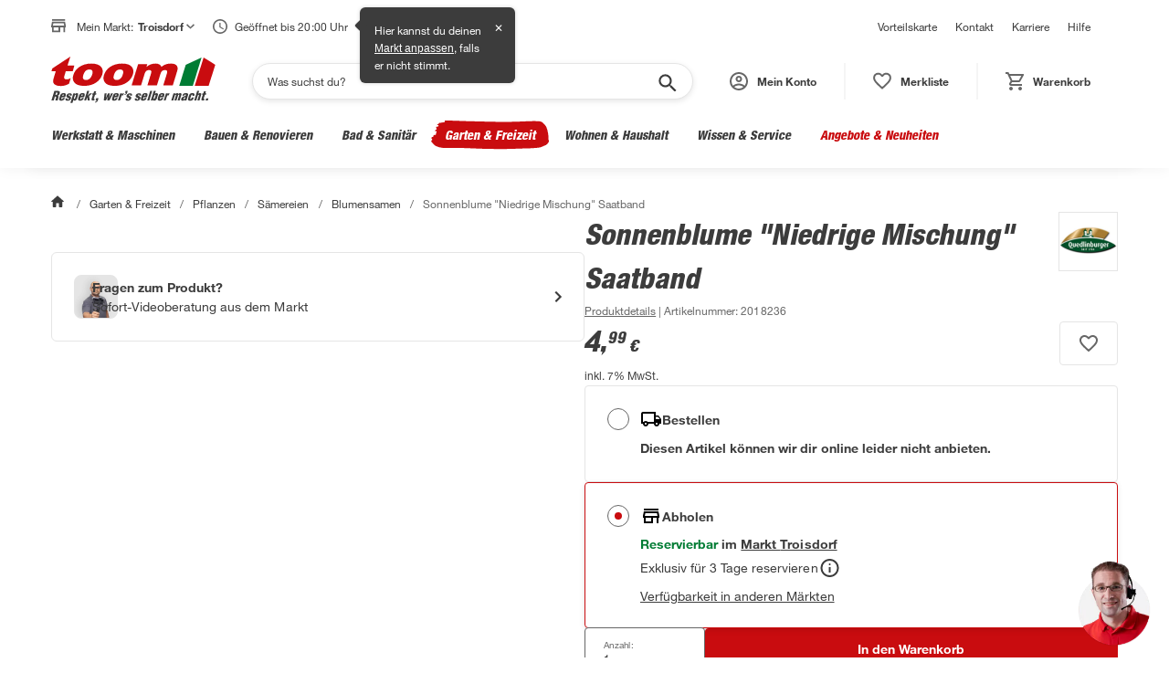

--- FILE ---
content_type: text/javascript
request_url: https://widgets.trustedshops.com/js/X5807C6AF24DEC59EE9889BB507B677C0.js
body_size: 1368
content:
((e,t)=>{const a={shopInfo:{tsId:"X5807C6AF24DEC59EE9889BB507B677C0",name:"toom.de",url:"toom.de",language:"de",targetMarket:"DEU",ratingVariant:"WIDGET",eTrustedIds:{accountId:"acc-5794c5cb-8ec2-43f9-8fe2-47f8a9945016",channelId:"chl-b3a912f2-e80a-4bac-bc84-20644a6481dc"},buyerProtection:{certificateType:"CLASSIC",certificateState:"PRODUCTION",mainProtectionCurrency:"EUR",classicProtectionAmount:100,maxProtectionDuration:30,plusProtectionAmount:2e4,basicProtectionAmount:100,firstCertified:"2019-07-15 00:00:00"},reviewSystem:{rating:{averageRating:4.48,averageRatingCount:12231,overallRatingCount:38384,distribution:{oneStar:693,twoStars:239,threeStars:450,fourStars:2012,fiveStars:8837}},reviews:[{average:5,buyerStatement:"Ja gut aber billigt !!",rawChangeDate:"2026-01-29T21:23:02.000Z",changeDate:"29.1.2026",transactionDate:"26.1.2026"},{average:5,buyerStatement:"Bisher keine Probleme gehabt",rawChangeDate:"2026-01-29T21:20:35.000Z",changeDate:"29.1.2026",transactionDate:"29.1.2026"},{average:5,buyerStatement:"Das Artikel auch bis nach Hause geliefert werden finde ich super.",rawChangeDate:"2026-01-29T18:55:06.000Z",changeDate:"29.1.2026",transactionDate:"29.1.2026"}]},features:["GUARANTEE_RECOG_CLASSIC_INTEGRATION","SHOP_CONSUMER_MEMBERSHIP","INDIVIDUAL_REVIEW_FORM","NET_RECOMMENDATION_SCORE","PRODUCT_REVIEWS","DISABLE_REVIEWREQUEST_SENDING","MARS_EVENTS","MARS_REVIEWS","MARS_QUESTIONNAIRE","MARS_PUBLIC_QUESTIONNAIRE"],consentManagementType:"OFF",urls:{profileUrl:"https://www.trustedshops.de/bewertung/info_X5807C6AF24DEC59EE9889BB507B677C0.html",profileUrlLegalSection:"https://www.trustedshops.de/bewertung/info_X5807C6AF24DEC59EE9889BB507B677C0.html#legal-info",reviewLegalUrl:"https://help.etrusted.com/hc/de/articles/23970864566162"},contractStartDate:"2019-03-15 00:00:00",shopkeeper:{name:"toom Baumarkt GmbH",street:"Humboldtstraße 140-144",country:"DE",city:"Köln",zip:"51149"},displayVariant:"full",variant:"full",twoLetterCountryCode:"DE"},"process.env":{STAGE:"prod"},externalConfig:{trustbadgeScriptUrl:"https://widgets.trustedshops.com/assets/trustbadge.js",cdnDomain:"widgets.trustedshops.com"},elementIdSuffix:"-98e3dadd90eb493088abdc5597a70810",buildTimestamp:"2026-01-30T05:26:44.155Z",buildStage:"prod"},r=a=>{const{trustbadgeScriptUrl:r}=a.externalConfig;let n=t.querySelector(`script[src="${r}"]`);n&&t.body.removeChild(n),n=t.createElement("script"),n.src=r,n.charset="utf-8",n.setAttribute("data-type","trustbadge-business-logic"),n.onerror=()=>{throw new Error(`The Trustbadge script could not be loaded from ${r}. Have you maybe selected an invalid TSID?`)},n.onload=()=>{e.trustbadge?.load(a)},t.body.appendChild(n)};"complete"===t.readyState?r(a):e.addEventListener("load",()=>{r(a)})})(window,document);

--- FILE ---
content_type: application/javascript
request_url: https://static.toom.de/pdp/4.19.7/228.browser.91efd7cdff7cd550f316.js
body_size: 5215
content:
"use strict";(self.webpackChunkMfePDP=self.webpackChunkMfePDP||[]).push([[228],{1511:(e,n,t)=>{t.d(n,{t:()=>r});var a=/^(([^<>()[\]\\.,;:\s@"]+(\.[^<>()[\]\\.,;:\s@"]+)*)|(".+"))@((\[[0-9]{1,3}\.[0-9]{1,3}\.[0-9]{1,3}\.[0-9]{1,3}\])|(([a-zA-Z\-0-9]+\.)+[a-zA-Z]{2,}))$/,r=function(e){return a.test(e)}},5228:(e,n,t)=>{t.r(n),t.d(n,{default:()=>Ve});var a,r,i,l,o,c,s,m,u,d,f,p,g,b,h,w,E,y=t(9155),v=t.n(y),k=t(287),x=t.n(k),V=t(9278),A=t(7563),N=t(9854),_=t(1022),M=t(6156),P=t(3988),O=t(520),S=t(7495),T=t(1511),I=/^(?:(?:00|\+)\d{2}|0)[1-9](?:\d{8,15})$/,C=t(9923),D=t(9177),z="contact-market-modal",j={EMAIL:{EMPTY:"Bitte gib eine E-Mail-Adresse an.",WRONG:"Bitte gib eine gültige E-Mail-Adresse ein und überprüfe die Schreibweise. Verwende bei deiner E-Mail-Adresse ein @-Zeichen und einen Punkt."},FIRSTNAME:{EMPTY:"Bitte gib einen Vornamen an.",WRONG:"Bitte gib einen Vornamen an."},LASTNAME:{EMPTY:"Bitte gib einen Nachnamen an.",WRONG:"Bitte gib einen Nachnamen an."},PHONE:{EMPTY:"Bitte gib eine Telefonnummer an.",WRONG:'Die Telefonnummer muss mit einer "0" oder einem "+" beginnen und darf keine Buchstaben enthalten.'}},R="EMAIL",B="FIRSTNAME",H="LASTNAME",L="PHONE",G="QUANTITY",W="MESSAGE",Y="Gewünschte Anzahl",F=t(2541),q=t.n(F),U=t(4439),X=t(8286),Z=function(e,n){return Object.defineProperty?Object.defineProperty(e,"raw",{value:n}):e.raw=n,e},$=U.A.a(a||(a=Z(["\n  display: flex;\n  margin-bottom: ",";\n  margin-top: ",";\n  text-decoration: none;\n  color: ",";\n"],["\n  display: flex;\n  margin-bottom: ",";\n  margin-top: ",";\n  text-decoration: none;\n  color: ",";\n"])),M.w4V.spacing.sp20,M.w4V.spacing.sp20,M.w4V.colors.grey.darker),Q=U.A.div(r||(r=Z(["\n  flex: none;\n  width: 95px;\n  height: 95px;\n  margin-right: ",";\n  border: 1px solid ",";\n"],["\n  flex: none;\n  width: 95px;\n  height: 95px;\n  margin-right: ",";\n  border: 1px solid ",";\n"])),M.w4V.spacing.sp24,M.w4V.colors.grey.light),J=(0,U.A)(X.A)(i||(i=Z(["\n  width: 25px;\n  margin: auto;\n  display: flex;\n  height: 100%;\n  fill: ",";\n"],["\n  width: 25px;\n  margin: auto;\n  display: flex;\n  height: 100%;\n  fill: ",";\n"])),M.w4V.colors.green),K=(0,U.A)(M.NoN)(l||(l=Z(["\n  color: ",";\n  &:after {\n    margin: 0 8px;\n  }\n"],["\n  color: ",";\n  &:after {\n    margin: 0 8px;\n  }\n"])),M.w4V.colors.grey.dark),ee=(0,U.A)(M.CtV)(o||(o=Z(["\n  display: block;\n  color: ",";\n  font-family: ",";\n"],["\n  display: block;\n  color: ",";\n  font-family: ",";\n"])),M.w4V.colors.grey.darker,M.w4V.fonts.sansSerif.bold),ne=function(e){var n=e.metaData,t=(0,y.useContext)(V.ll);if(t.business.flags.inProgress||!n)return v().createElement(S.y$,null);var a=String(n.meta_price);a=(a=String(t.business.misc.buyBox.reserve.price.offer||t.business.misc.buyBox.reserve.price.regular)).replace(".",",");var r=n?v().createElement(Q,null,v().createElement(S.VI,{src:n.meta_image,alt:"Produktbild im Kontaktformular",srcset:[120,60],itemProp:"image",pad:"12"})):v().createElement(Q,null,v().createElement(J,null)),i=function(e){var n=e.text,t=(new DOMParser).parseFromString(n,"text/html").body.textContent;return v().createElement(ee,null,t)};i.propTypes={text:q().string.isRequired};var l=v().createElement("div",{"data-testid":"contact-form-product-details"},v().createElement("div",null,n.title?v().createElement(i,{text:n.title}):null),v().createElement(K,null,a," €"));return v().createElement($,{href:n.meta_url,target:n.meta_url?"_blank":"_self","aria-label":"Produktdetail-Seite öffnen"},r,l)},te=function(e,n){return Object.defineProperty?Object.defineProperty(e,"raw",{value:n}):e.raw=n,e},ae=(0,U.A)(M.U20)(c||(c=te(["\n  display: block;\n  margin-bottom: ",";\n"],["\n  display: block;\n  margin-bottom: ",";\n"])),M.w4V.spacing.sp20),re=U.A.div(s||(s=te(["\n  input {\n    margin-bottom: ",";\n  }\n\n  .contact-market-modal__error {\n    margin-bottom: ",";\n  }\n\n  .btn-spinner {\n    position: static;\n    margin: 0 auto;\n  }\n"],["\n  input {\n    margin-bottom: ",";\n  }\n\n  .contact-market-modal__error {\n    margin-bottom: ",";\n  }\n\n  .btn-spinner {\n    position: static;\n    margin: 0 auto;\n  }\n"])),M.w4V.spacing.sp20,M.w4V.spacing.sp20),ie=(0,U.A)(M.NoN)(m||(m=te(["\n  color: ",";\n  display: block;\n  margin-bottom: ",";\n"],["\n  color: ",";\n  display: block;\n  margin-bottom: ",";\n"])),M.w4V.colors.grey.dark,M.w4V.spacing.sp20),le=(0,U.A)(M.N_E)(u||(u=te(["\n  font-family: ",";\n  font-size: ",";\n  font-weight: ",";\n  line-height: ",";\n"],["\n  font-family: ",";\n  font-size: ",";\n  font-weight: ",";\n  line-height: ",";\n"])),M.w4V.fonts.sansSerif.default,M.w4V.spacing.sp12,M.w4V.fontWeights.fw400,M.w4V.spacing.sp16),oe=(0,U.A)(M.NoN)(d||(d=te(["\n  color: ",";\n  display: block;\n  margin: -"," 0 ",";\n"],["\n  color: ",";\n  display: block;\n  margin: -"," 0 ",";\n"])),M.w4V.colors.grey.dark,M.w4V.spacing.sp8,M.w4V.spacing.sp20),ce=(0,U.A)(M.U20)(f||(f=te(["\n  font-family: ",";\n"],["\n  font-family: ",";\n"])),M.w4V.fonts.sansSerif.bold),se=(0,U.A)(M.U20)(p||(p=te(["\n  font-family: ",";\n  margin-bottom: ",";\n  display: block;\n"],["\n  font-family: ",";\n  margin-bottom: ",";\n  display: block;\n"])),M.w4V.fonts.sansSerif.bold,M.w4V.spacing.sp20),me=U.A.div(g||(g=te(["\n  display: flex;\n  justify-content: center;\n  align-items: center;\n"],["\n  display: flex;\n  justify-content: center;\n  align-items: center;\n"]))),ue=(0,U.A)(M.OOg)(b||(b=te(["\n  width: 100%;\n"],["\n  width: 100%;\n"]))),de=(0,U.A)(M.CtV)(h||(h=te(["\n  margin-left: ",";\n"],["\n  margin-left: ",";\n"])),M.w4V.spacing.sp10),fe=U.A.div(w||(w=te(["\n  display: flex;\n  justify-content: center;\n  align-items: center;\n  height: ",";\n"],["\n  display: flex;\n  justify-content: center;\n  align-items: center;\n  height: ",";\n"])),M.w4V.spacing.sp24),pe=function(e){var n,t=e.metaData,a=e.turnstileToken,r=(0,y.useContext)(V.u5),i=(0,y.useState)(!1),l=i[0],o=i[1],c=v().createElement(ie,null,"Nähere Informationen zur Verarbeitung meiner Daten kann ich den"," ",v().createElement(le,{href:"/datenschutzhinweise/datenschutzhinweise-artikel-anfragen",target:"_blank","aria-label":"gehen Informationen zum Datenschutzhinweise Artikel anfragen"},v().createElement(M.NoN,null,"Datenschutzhinweisen"))," ","entnehmen."),s=(0,M.qbP)(),m=(0,M.Jd3)();return v().createElement(re,{className:"".concat(z,"__blank")},v().createElement(_.l1,{initialValues:(n={},n[R]=s?m.email:"",n[B]=s?m.firstName:"",n[H]=s?m.lastName:"",n[G]="1",n[L]="",n),validate:function(e){var n,t={},a=e[L]?e[L].replace(/\s+/g,""):"";return(0,T.t)(e[R])||(t[R]=j.EMAIL.WRONG),n=a,!I.test(n)&&e[L]&&(t[L]=j.PHONE.WRONG),(0,C.t)(e[B],!0)||(t[B]=j.FIRSTNAME.WRONG),(0,C.t)(e[H],!0)||(t[H]=j.LASTNAME.WRONG),[R,B,H,L].forEach(function(n){e[n]||(t[n]=j["".concat(n)].EMPTY)}),t},onSubmit:function(e,n){return t=void 0,i=void 0,c=function(){var t,i;return function(e,n){var t,a,r,i,l={label:0,sent:function(){if(1&r[0])throw r[1];return r[1]},trys:[],ops:[]};return i={next:o(0),throw:o(1),return:o(2)},"function"==typeof Symbol&&(i[Symbol.iterator]=function(){return this}),i;function o(o){return function(c){return function(o){if(t)throw new TypeError("Generator is already executing.");for(;i&&(i=0,o[0]&&(l=0)),l;)try{if(t=1,a&&(r=2&o[0]?a.return:o[0]?a.throw||((r=a.return)&&r.call(a),0):a.next)&&!(r=r.call(a,o[1])).done)return r;switch(a=0,r&&(o=[2&o[0],r.value]),o[0]){case 0:case 1:r=o;break;case 4:return l.label++,{value:o[1],done:!1};case 5:l.label++,a=o[1],o=[0];continue;case 7:o=l.ops.pop(),l.trys.pop();continue;default:if(!((r=(r=l.trys).length>0&&r[r.length-1])||6!==o[0]&&2!==o[0])){l=0;continue}if(3===o[0]&&(!r||o[1]>r[0]&&o[1]<r[3])){l.label=o[1];break}if(6===o[0]&&l.label<r[1]){l.label=r[1],r=o;break}if(r&&l.label<r[2]){l.label=r[2],l.ops.push(o);break}r[2]&&l.ops.pop(),l.trys.pop();continue}o=n.call(e,l)}catch(e){o=[6,e],a=0}finally{t=r=0}if(5&o[0])throw o[1];return{value:o[0]?o[1]:void 0,done:!0}}([o,c])}}}(this,function(l){switch(l.label){case 0:return l.trys.push([0,2,3,4]),o(!1),n.setSubmitting(!0),t={email:e[R],firstname:e[B],lastname:e[H],phoneNumber:e[L]?e[L].replace(/\s+/g,""):"",message:e[W]},[4,r.business.callbacks.createContactForm(t,e[G],a)];case 1:return l.sent(),[3,4];case 2:return i=l.sent(),o(!0),console.error("error: ",i),[3,4];case 3:return n.setSubmitting(!1),[7];case 4:return[2]}})},new((l=void 0)||(l=Promise))(function(e,n){function a(e){try{o(c.next(e))}catch(e){n(e)}}function r(e){try{o(c.throw(e))}catch(e){n(e)}}function o(n){var t;n.done?e(n.value):(t=n.value,t instanceof l?t:new l(function(e){e(t)})).then(a,r)}o((c=c.apply(t,i||[])).next())});var t,i,l,c}},function(e){return v().createElement("form",{onSubmit:e.handleSubmit},l?v().createElement(M.Eg0,{icon:v().createElement(O.A,null),notificationType:M.VL2.Error,className:"".concat(z,"__error")},"Leider können wir das Formular aufgrund technischer Probleme nicht absenden. Versuch es später erneut."):null,v().createElement(ae,null,"Ein:e Mitarbeiter:in meldet sich schnellstmöglich bei dir, um die nächsten Schritte mit dir zu besprechen."),v().createElement(ce,null,"Dein Produkt"),v().createElement(ne,{metaData:t}),v().createElement(M.ekx,{label:Y,defaultValue:1,onChange:function(n){e.setFieldValue(G,n)},testId:"contact-form-number-select",max:999,min:1,enforceMinMax:!0,minMessage:"Dies ist die Mindestmenge für diesen Artikel.",maxMessage:"Dies ist die maximale Menge für diesen Artikel.",notNumberMessage:"Bitte geben Sie eine gültige Nummer ein",showCloseButton:!1,id:Y}),v().createElement(se,null,"Deine Daten"),v().createElement(S.XY,{testId:"contact-market-firstname",label:"Vorname",id:B,ariaRequired:!0}),v().createElement(S.XY,{testId:"contact-market-lastname",label:"Nachname",id:H,ariaRequired:!0}),v().createElement(S.XY,{testId:"contact-market-mail",label:"E-Mail-Adresse",id:R,ariaRequired:!0}),v().createElement(S.XY,{testId:"contact-market-phone",label:"Telefonnummer",id:L,ariaRequired:!0}),v().createElement(oe,null," Die Telefonnummer hilft uns bei Rückfragen zu deiner Anfrage."),v().createElement(se,null,"Deine Nachricht (optional)"),v().createElement(S.XY,{testId:"contact-market-message",label:"Deine Nachricht",id:W,isTextArea:!0}),c,v().createElement(ue,{disabled:e.isSubmitting||!e.isValid||!a,type:"submit",testId:"contact-market-submit-btn"},e.isSubmitting?v().createElement(fe,null,v().createElement(D.L,null)):v().createElement(me,null,v().createElement(P.A,null),v().createElement(de,{bold:!0},"Artikel anfragen"))))}))};function ge(){return ge=Object.assign?Object.assign.bind():function(e){for(var n=1;n<arguments.length;n++){var t=arguments[n];for(var a in t)({}).hasOwnProperty.call(t,a)&&(e[a]=t[a])}return e},ge.apply(null,arguments)}const be=function(e){return y.createElement("svg",ge({xmlns:"http://www.w3.org/2000/svg",width:48,height:48},e),E||(E=y.createElement("g",{fill:"none",fillRule:"evenodd"},y.createElement("path",{d:"M0 0h48v48H0z"}),y.createElement("path",{fill:"#80BA3D",fillRule:"nonzero",d:"M26 36H8V16l16 10 16-10v10h-4c-5.52 0-10 4.48-10 10m-2-14L8 12h32z",opacity:.3}),y.createElement("path",{fill:"#80BA3D",fillRule:"nonzero",d:"M40 8H8c-2.2 0-4 1.8-4 4v24c0 2.2 1.8 4 4 4h18v-4H8V16l16 10 16-10v10h4V12c0-2.2-1.8-4-4-4M24 22 8 12h32zm14 8 8 8-8 8v-6h-8v-4h8z"}))))};var he,we,Ee,ye,ve=U.A.div(he||(Ee=["\n  .contact-market-modal__icon-wrapper {\n    position: relative;\n    width: 100px;\n    height: 100px;\n    margin: 0 auto "," auto;\n    border-radius: 100%;\n    box-shadow: 0 5px "," 5px ",";\n\n    .contact-market-modal__icon {\n      position: absolute;\n      left: 50%;\n      top: 50%;\n      transform: translate(-50%, -50%);\n    }\n  }\n\n  .contact-market-modal__info-text {\n    text-align: center;\n  }\n\n  .contact-market-modal__button {\n    margin-top: ",";\n    width: 100%;\n  }\n"],ye=["\n  .contact-market-modal__icon-wrapper {\n    position: relative;\n    width: 100px;\n    height: 100px;\n    margin: 0 auto "," auto;\n    border-radius: 100%;\n    box-shadow: 0 5px "," 5px ",";\n\n    .contact-market-modal__icon {\n      position: absolute;\n      left: 50%;\n      top: 50%;\n      transform: translate(-50%, -50%);\n    }\n  }\n\n  .contact-market-modal__info-text {\n    text-align: center;\n  }\n\n  .contact-market-modal__button {\n    margin-top: ",";\n    width: 100%;\n  }\n"],Object.defineProperty?Object.defineProperty(Ee,"raw",{value:ye}):Ee.raw=ye,he=Ee),M.w4V.spacing.sp20,M.w4V.spacing.sp10,M.w4V.colors.grey.lighter,M.w4V.spacing.sp20),ke=function(){var e=(0,y.useContext)(V.u5);return v().createElement(ve,{className:"".concat(z,"__success")},v().createElement("div",{className:"".concat(z,"__icon-wrapper")},v().createElement(be,{className:"".concat(z,"__icon")})),v().createElement(M.H3,{bold:!0,condensed:!0,className:"".concat(z,"__info-text")},"Artikelanfrage gesendet"),v().createElement(M.U20,{className:"".concat(z,"__info-text")},"Ein:e Mitarbeiter:in meldet sich schnellstmöglich bei dir, um die nächsten Schritte mit dir zu besprechen."),v().createElement(M.OOg,{className:"".concat(z,"__button"),onClick:function(){e.ui.callbacks.toggleModal(!1)},"data-testId":"contact-market-success-button"},v().createElement(M.CtV,{bold:!0},"Weiter einkaufen")))},xe=U.A.div(we||(we=function(e,n){return Object.defineProperty?Object.defineProperty(e,"raw",{value:n}):e.raw=n,e}(["\n  display: flex;\n  justify-content: flex-end;\n  margin-top: ",";\n\n  @media (min-width: ",") {\n    margin-top: ",";\n  }\n"],["\n  display: flex;\n  justify-content: flex-end;\n  margin-top: ",";\n\n  @media (min-width: ",") {\n    margin-top: ",";\n  }\n"])),M.w4V.spacing.sp20,M.w4V.breakpoints.m,M.w4V.spacing.sp30);const Ve=function(e){var n=e.metaData,t=(0,y.useContext)(V.u5),a=(0,y.useState)(""),r=a[0],i=a[1],l=!t.business.flags.isActive;return v().createElement(N.T,{visibleState:t.ui.flags.isModalOpened,preventClose:t.business.flags.inProgress,onClose:function(){return t.ui.callbacks.toggleModal(!1)},headline:l?"":"Artikel anfragen",testId:"contact-modal",returnTestId:"artikel_anfragen"},l?v().createElement(ke,null):v().createElement(pe,{metaData:n,turnstileToken:r}),v().createElement(xe,{"data-testid":"contact-market-turnstile"},v().createElement(x(),{sitekey:A.xx,onVerify:function(e){i(e)},action:"market_contact"})))}},8286:(e,n,t)=>{t.d(n,{A:()=>l});var a,r=t(9155);function i(){return i=Object.assign?Object.assign.bind():function(e){for(var n=1;n<arguments.length;n++){var t=arguments[n];for(var a in t)({}).hasOwnProperty.call(t,a)&&(e[a]=t[a])}return e},i.apply(null,arguments)}const l=function(e){return r.createElement("svg",i({viewBox:"0 0 30 25"},e),a||(a=r.createElement("path",{fill:"#3C3C3C",d:"M24.123 2.254 21.377 0h-4.868l-2.746 2.262h-3.755V1.7H7.67v.562H6.525v-1.14H2.858v1.132H0V20.26L3.787 24H31V2.254zm-5.18 19.002c-4.604 0-8.359-3.7-8.359-8.256 0-4.555 3.747-8.247 8.359-8.247 4.611 0 8.35 3.7 8.35 8.255s-3.747 8.248-8.35 8.248m0-13.807a5.59 5.59 0 0 0-3.971 1.63 5.507 5.507 0 0 0 0 7.851 5.61 5.61 0 0 0 3.97 1.63 5.59 5.59 0 0 0 3.972-1.63 5.507 5.507 0 0 0 0-7.852 5.6 5.6 0 0 0-3.971-1.629m-2.955 2.633a4.2 4.2 0 0 1 2.955-1.21c.84 0 1.681.254 2.402.752l-5.821 5.749a4.08 4.08 0 0 1 .464-5.29zm5.909 5.844a4.2 4.2 0 0 1-2.954 1.21 4.22 4.22 0 0 1-2.402-.751l5.82-5.75a4.094 4.094 0 0 1-.464 5.291"})))}},9854:(e,n,t)=>{t.d(n,{T:()=>d});var a,r,i,l=t(9155),o=t.n(l),c=t(6156),s=t(5824),m=t(842),u=t(4439).A.div(a||(r=["\n  padding: 0 "," ",";\n\n  @media (min-width: ",") {\n    padding: 0 "," ",";\n  }\n"],i=["\n  padding: 0 "," ",";\n\n  @media (min-width: ",") {\n    padding: 0 "," ",";\n  }\n"],Object.defineProperty?Object.defineProperty(r,"raw",{value:i}):r.raw=i,a=r),c.w4V.spacing.sp20,c.w4V.spacing.sp20,c.w4V.breakpoints.m,c.w4V.spacing.sp60,c.w4V.spacing.sp60),d=function(e){var n=e.children,t=e.onClose,a=e.visibleState,r=e.preventClose,i=e.headline,d=e.testId,f=e.returnTestId;return(0,l.useEffect)(function(){a?(0,s.L)():(0,m.Q)()},[a]),o().createElement(c.TqW,{visible:a,onClose:t,headlineText:i,dataTestId:d,returnFocusButtonDataTestId:f,preventClose:r},o().createElement(u,null,n))}}}]);